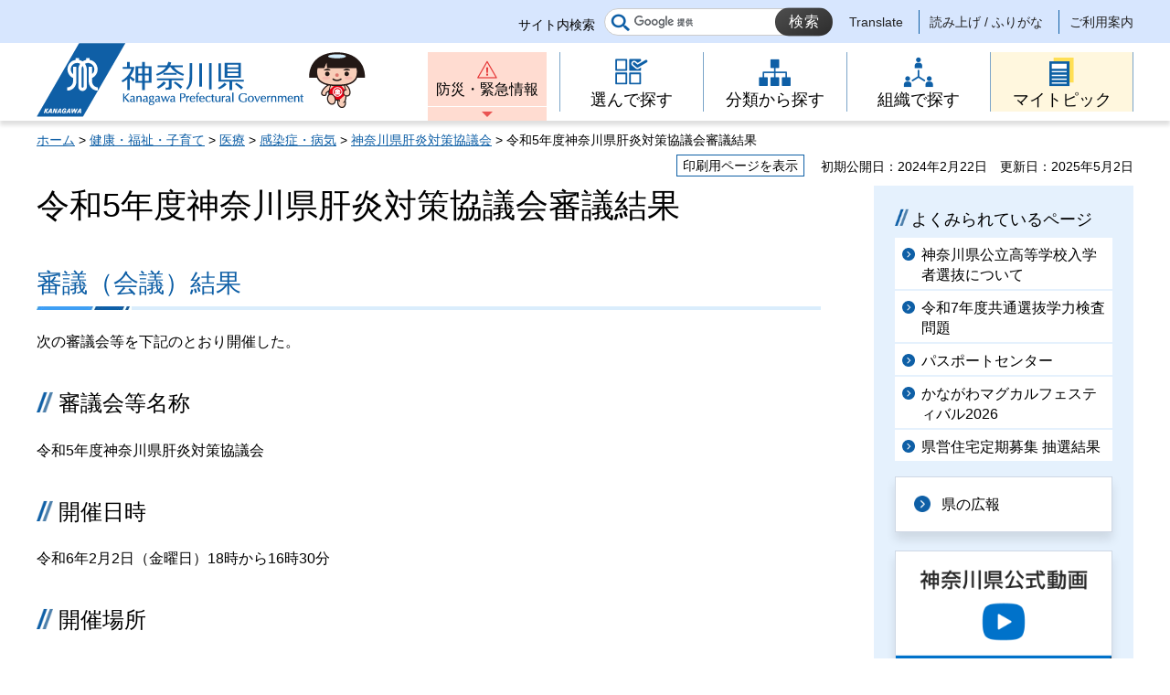

--- FILE ---
content_type: text/html
request_url: https://www.pref.kanagawa.jp/docs/nf5/kanen/5kanenkyougikaikekka.html
body_size: 4793
content:
<!doctype html>
<html lang="ja" prefix="og: http://ogp.me/ns#">
<head>
<meta charset="UTF-8">

<!--contents_start-->
<title>令和5年度神奈川県肝炎対策協議会審議結果 - 神奈川県ホームページ</title>
<!--contents_end-->

<meta name="author" content="神奈川県">
<!--contents_start-->
<meta property="og:title" content="令和5年度神奈川県肝炎対策協議会審議結果">
<meta property="og:type" content="article">
<meta property="og:description" content="">
<meta property="og:url" content="https://www.pref.kanagawa.jp/docs/nf5/kanen/5kanenkyougikaikekka.html">
<meta property="og:image" content="https://www.pref.kanagawa.jp/shared/site_rn/images/sns/logo.jpg">
<meta property="og:site_name" content="神奈川県">
<meta property="og:locale" content="ja_JP">
<!--contents_end-->
<meta name="viewport" content="width=device-width, maximum-scale=3.0">
<meta name="format-detection" content="telephone=no">
<link href="/shared/site_rn/style/default.css" rel="stylesheet" type="text/css" media="all">
<link href="/shared/site_rn/style/layout.css" rel="stylesheet" type="text/css" media="all">
<link href="/shared/templates/free_rn/style/edit.css" rel="stylesheet" type="text/css" media="all">
<link href="/shared/site_rn/style/smartphone.css" rel="stylesheet" media="only screen and (max-width : 640px)" type="text/css" class="mc_css">
<link href="/shared/templates/free_rn/style/edit_sp.css" rel="stylesheet" media="only screen and (max-width : 640px)" type="text/css" class="mc_css">
<link href="/shared/site_rn/images/favicon/favicon.ico" rel="shortcut icon" type="image/vnd.microsoft.icon">
<link href="/shared/site_rn/images/favicon/apple-touch-icon-precomposed.png" rel="apple-touch-icon-precomposed">
<script src="/shared/site_rn/js/ga.js"></script>
<script src="/shared/site_rn/js/jquery.js"></script>
<script src="/shared/site_rn/js/setting.js"></script>
<script src="/shared/site_rn/js/menu.js"></script>
<script src="/shared/site_rn/js/page_print.js"></script>




<meta name="category1" content="002">
<meta name="category2" content="002">
<meta name="category3" content="005">
<meta name="category4" content="000">
<meta name="category" content="002002005000">
<meta name="published_date" content="2025-05-02T00:00:00+09:00">
<meta name="last_updated" content="2025-05-02T09:06:18+09:00">
<meta name="scode" content="1383">
<meta name="template_id" content="28">
</head>
<body class="format_free no_javascript">
<script src="/shared/site_rn/js/init.js"></script>
<div id="tmp_wrapper">
<noscript>
<p>このサイトではJavaScriptを使用したコンテンツ・機能を提供しています。JavaScriptを有効にするとご利用いただけます。</p>
</noscript>
<div id="tmp_skip" class="skip">
<p><a href="https://mt.adaptive-techs.com/httpadaptor/servlet/HttpAdaptor?.h0.=fp&amp;.ui.=prefkanagawahp&amp;.ro.=nr&amp;.vo.=vf&amp;.np.=/docs/nf5/kanen/5kanenkyougikaikekka.html">表示がくずれた場合はこちらをクリックください</a></p>
</div>
<p><a href="#content" class="skip">本文へスキップします。</a></p>

<div id="tmp_header">
<div class="header_setting">
<div class="container">
<div class="header_setting_wrap">
<div id="tmp_search">
<div class="box_search">
<form action="/search.html" id="tmp_gsearch_form" name="tmp_gsearch_form">
<div class="site_sch_box">
<p class="site_sch_ttl"><label for="tmp_query">サイト内検索</label></p>
<p class="sch_box"><input id="tmp_query" name="q" size="31" type="text"></p>
<p class="sch_btn"><input id="tmp_func_sch_btn" name="sa" type="submit" value="検索"></p>
<p id="tmp_func_sch_hidden"><input name="cx" type="hidden" value="007296304677419487325:fufp31hx7qk"> <input name="ie" type="hidden" value="UTF-8"> <input name="cof" type="hidden" value="FORID:9"></p>
</div>
</form>
</div>
</div>
<div id="tmp_setting">
<ul><!--contents_start-->
	<li><a href="/translate.html?p=/docs/nf5/kanen/5kanenkyougikaikekka.html" lang="en">Translate</a></li>
	<li><a href="https://mt.adaptive-techs.com/httpadaptor/servlet/HttpAdaptor?.h0.=fp&amp;.ui.=prefkanagawahp&amp;.ro.=nr&amp;.vo.=vf&amp;.np.=/docs/nf5/kanen/5kanenkyougikaikekka.html">読み上げ / ふりがな</a></li>
	<!--contents_end-->
	<li><a href="/master/index.html">ご利用案内</a></li>
</ul>
</div>
</div>
</div>
</div>
<div class="header_block">
<div class="container">
<div id="tmp_hlogo">
<p><a href="/index.html"><span>神奈川県</span></a></p>
</div>
<div id="tmp_means">
<div id="tmp_hnavi_s">
<ul>
	<li id="tmp_hnavi_lmenu"><a href="/emergency/index.html">防災・緊急情報</a></li>
	<li id="tmp_hnavi_rmenu"><a href="javascript:void(0)">メニュー</a>
	<div id="tmp_sma_menu">
	<div id="tmp_sma_rmenu" class="wrap_sma_sch">
	<p class="close_btn"><a href="javascript:void(0);"><span>閉じる</span></a></p>
	</div>
	</div>
	</li>
</ul>
</div>
<div class="gnavi type2">
<ul>
	<li class="glist1"><a href="/search/index.html"><span>選んで探す</span></a></li>
	<li class="glist2"><a href="/menu/index.html"><span>分類から探す</span></a></li>
	<li class="glist3"><a href="/div/index.html"><span>組織で探す</span></a></li>
	<li class="glist4"><a href="/mytopic/index.html"><span>マイトピック</span></a></li>
</ul>
</div>
</div>
</div>
</div>
</div>

<div id="tmp_wrapper2" class="container">
<!--contents_start-->
<div id="tmp_pankuzu">
<p><a href="/index.html">ホーム</a> &gt; <a href="/menu/2/index.html">健康・福祉・子育て</a> &gt; <a href="/menu/2/6/index.html">医療</a> &gt; <a href="/menu/2/6/33/index.html">感染症・病気</a> &gt; <a href="/docs/nf5/kanen/kanenkyogikai.html">神奈川県肝炎対策協議会</a> &gt; 令和5年度神奈川県肝炎対策協議会審議結果</p>
</div>

<div id="tmp_wrap_custom_update">
<div id="tmp_custom_update">
<div id="tmp_print"><a href="javascript:void(0);">印刷用ページを表示</a></div>
<p id="tmp_update"><span>初期公開日：2024年2月22日</span><span>更新日：2025年5月2日</span></p>
</div>
</div>

<div id="tmp_wrap_main" class="column_rnavi">
<div id="tmp_main">
<div class="wrap_col_main">
<div class="col_main">
<p id="content" class="skip">ここから本文です。</p>
<div id="tmp_contents">

<h1>令和5年度神奈川県肝炎対策協議会審議結果</h1>


<h2>審議（会議）結果</h2>
<p>次の審議会等を下記のとおり開催した。</p>
<h3>審議会等名称</h3>
<p>令和5年度神奈川県肝炎対策協議会</p>
<h3>開催日時</h3>
<p>令和6年2月2日（金曜日）18時から16時30分</p>
<h3>開催場所</h3>
<p>オンライン開催</p>
<h3>出席者</h3>
<p>田中克明【会長】、小田真智子、加川建弘、賀川美雪、小菅俊彦、笹生正人、渋谷明隆、東健一、弘中千加、松井雅子、守村妙子、幸田吉史、吉田綾、渡邊綱正</p>
<h3>次回開催予定日</h3>
<p>未定</p>
<h3>所属名、担当者名</h3>
<p>がん・疾病対策課　肝疾患担当</p>
<h3>掲載形式</h3>
<ul>
	<li><a href="/documents/107742/r5kanenkyougikai_gijigaiyo.pdf">議事概要（PDF：245KB）</a></li>
</ul>
<h3>議事概要とした理由</h3>
<p>不確定な情報であって、公開すると混乱を生じさせるおそれがある情報(神奈川県情報公開条例第5条(3)の内容)のため</p>
<h3>審議（会議）経過</h3>
<p>議事概要のとおり</p>
<h3>会議資料</h3>
<p href="#" class="btn_download"><a href="/documents/107742/00_shidai.pdf">次第（PDF：54KB）</a></p>
<p href="#" class="btn_download"><a href="/documents/107742/01_shiryou1.pdf">資料1（PDF：145KB）</a></p>
<p href="#" class="btn_download"><a href="/documents/107742/02_shiryou2.pdf">資料2（PDF：135KB）</a></p>
<p href="#" class="btn_download"><a href="/documents/107742/03_shiryou3.pdf">資料3（PDF：493KB）</a></p>
<p href="#" class="btn_download"><a href="/documents/107742/04_shiryou4.pdf">資料4（PDF：147KB）</a></p>
<p href="#" class="btn_download"><a href="/documents/107742/05_shiryou5.pdf">資料5（PDF：465KB）</a></p>
<p href="#" class="btn_download"><a href="/documents/107742/06_shiryou6.pdf">資料6（PDF：181KB）</a></p>
<p href="#" class="btn_download"><a href="/documents/107742/07_shiryou7.pdf">資料7（PDF：890KB）</a></p>

</div>

<div id="tmp_inquiry">
<div id="tmp_inquiry_ttl">
<h2>このページに関するお問い合わせ先</h2>
</div>
<div id="tmp_inquiry_cnt">
<div class="inquiry_parts">
<p><strong><a href="/div/1383/index.html">健康医療局 保健医療部がん・疾病対策課</a></strong></p>
<p><a href="https://dshinsei.e-kanagawa.lg.jp/140007-u/offer/offerList_detail.action?tempString=SF1383">健康医療局保健医療部がん・疾病対策課へのお問い合わせフォーム</a></p>
<p>疾病対策グループ</p>
</div>
</div>
</div>
<div id="tmp_inquiry_s">
<p>このページの所管所属は<a href="/div/1383/index.html">健康医療局 保健医療部がん・疾病対策課</a>です。</p>
</div>
</div>
</div>
<div class="wrap_col_rgt_navi">
<div class="col_rgt_navi">

<p class="nav_no"></p>
<div id="commonmenu">
<div class="rnavi_related_link">
<div class="rnavi_publicity">
<p><a href="/common/menu.html">共通メニュー</a></p>
</div>
</div>
</div>
<script>
<!--
if (typeof jQuery != "undefined") {
	(function($){
		var common_path = '/common/menu.html';
		
		if(common_path){
			$.ajax({
				url:common_path,
				type: 'GET',
				dataType:'html',
				async: false,
				cache: true
			})
			.done(function(data) {
				var prev = new prevHtml('commonmenu', {'url':common_path, 'id':'tmp_contents'});
				$(document).ajaxComplete(function() {
					$('#commonmenu').show();
				});
			});
		}
	})(jQuery);
}
-->
</script>

</div>
</div>
</div>
</div>
<!--contents_end-->
<div class="pnavi">
<p class="ptop"><a href="#tmp_header"><span>ページの先頭へ戻る</span></a></p>
</div>
</div>

<div id="tmp_footer">
<div class="fnavi_block">
<div class="container">
<ul class="fnavi">
	<li><a href="/master/sitemap.html">サイトマップ</a></li>
	<li><a href="/master/sitepolicy.html">サイトポリシー</a></li>
</ul>
</div>
</div>
<div class="container">
<div class="footer_cnt">
<div class="flogo">
<p><a href="/index.html"><span>神奈川県</span></a></p>
</div>
<address class="footer_info">
<p class="footer_address"><span>〒231-8588</span><span>神奈川県横浜市中区日本大通1</span></p>
<p class="footer_corporate">045-210-1111（代表） 法人番号：1000020140007</p>
</address>
<div class="prefectural_link">
<p><a href="/access/index.html">県庁へのアクセス</a></p>
</div>
</div>
</div>
<div class="wrap_copyright">
<p lang="en" class="copyright">&copy; 1995 Kanagawa Prefectural Government.</p>
</div>
</div>

</div>
<script src="/shared/site_rn/js/function.js"></script>
<script src="/shared/site_rn/js/main.js"></script>
</body>
</html>


--- FILE ---
content_type: text/css
request_url: https://www.pref.kanagawa.jp/shared/templates/free_rn/style/edit_sp.css
body_size: 4135
content:
@charset "utf-8";

/* ==================================================
Required to CMS-8341
================================================== */
#tmp_contents h1 {
	padding: 2px 0 0;
	font-size: 128.6%;
	margin-bottom:15px;
}
#tmp_contents h2 {
	padding: 0 0 7px;
	font-size: 114.3%;
	background-size:auto 3px, auto 3px;
	-moz-background-size: auto 3px, auto 3px;
	-webkit-background-size: auto 3px, auto 3px;
	line-height: 1.4;
}
#tmp_contents h3 {
	padding-left: 16px;
	font-size: 107.1%;
	background-size: 11px auto;
	-moz-background-size: 11px auto;
	-webkit-background-size: 11px auto;
	background-position: 0 4px;
}
#tmp_contents h4 {
    padding: 0;
	font-size: 100%;
}
#tmp_contents h5 {
	font-size: 92.9%;
}
#tmp_contents h6 {
	font-size: 85.7%;
}
.lead_txt {
	line-height: 1.7;
}
/* ==================================================
parts
================================================== */
#tmp_contents table.col2 td.col2L,
#tmp_contents table.col3 td.col3L, 
#tmp_contents table.col3 td.col3M {
	border-right: 0;
}
#tmp_contents table.col2,
#tmp_contents table.col3 {
	width: 100%;
}
#tmp_contents table.col2 td.col2L, 
#tmp_contents table.col2 td.col2R,
#tmp_contents table.col3 td.col3L, 
#tmp_contents table.col3 td.col3R,
#tmp_contents table.col3 td.col3M {
	display: block;
	width: 100%;
}

/* img_cap
================================================== */
#tmp_contents table.img_cap {
	width: 100%;
}
#tmp_contents table.img_cap img {
	width: 100%;
}
#tmp_contents .img_cap p {
	margin: 0 0 1.1em 0;
}

/* outline
================================================== */
#tmp_contents table.outline td {
	padding:10px 8px 14px 8px;
}
#tmp_contents div.outline {
	padding:12px 8px 8px 8px;
}

/* box_btn
================================================== */
#tmp_contents ul.box_btn li {
	padding: 21px 10px 19px;
}
#tmp_contents ul.box_btn li a {
	margin: -21px -10px -19px;
	padding: 21px 10px 19px 32px;
	-webkit-background-size: 13px auto;
	-moz-background-size: 13px auto;
	background-size: 13px auto;
	background-position: 15px 24px;
}

/* box_info
================================================== */
#tmp_contents .box_info {
	border-width: 1px;
}
#tmp_contents .box_info .box_info_ttl {
    padding: 0 9px;
    font-size: 133.3%;
}
#tmp_contents .box_info .box_info_ttl h2,
#tmp_contents .box_info .box_info_ttl p {
    padding: 15px 7px 7px;
    border-bottom: 1px solid #0e5fa6;
}
#tmp_contents .box_info .box_info_cnt {
	padding:13px 6px 1px;
}
#tmp_contents .box_info .box_info_cnt li {
	margin: 0 0 0.8em;
	line-height: 1.6;
}
/* box_link
================================================== */
#tmp_contents .box_link {
	border-width: 1px;
}
#tmp_contents .box_link .box_link_ttl {
    padding: 0 9px;
    font-size: 133.3%;
}
#tmp_contents .box_link .box_link_ttl h2,
#tmp_contents .box_link .box_link_ttl p {
    padding: 15px 7px 7px;
    border-bottom: 1px solid #0e5fa6;
}
#tmp_contents .box_link .box_link_cnt {
	padding:13px 6px 1px;
}
#tmp_contents .box_link .box_link_cnt li {
	margin: 0 0 0.8em;
	line-height: 1.6;
}

/* box_menu
================================================== */
#tmp_contents .box_menu .box_menu_ttl {
	padding: 20px 10px 17px;
}
#tmp_contents .box_menu .box_menu_ttl a {
	margin: -20px -10px -17px;
	padding: 20px 10px 17px 34px;
	-webkit-background-size: 13px auto;
	-moz-background-size: 13px auto;
	background-size: 13px auto;
	background-position: 15px 24px;
}
#tmp_contents .box_menu .box_menu_cnt {
	padding: 13px 14px 5px;
}

/* box_btn_list
================================================== */
#tmp_contents .box_btn_list p, .box_btn_list p {
    margin: 0 4px 10px 0;
}
.box_btn_list a {
    width: 123px;
    padding: 18px 15px 11px 33px;
    background-position: 15px 20px;
	font-size: 116.7%;
}
.box_btn_list a.btn_textlink {
    background-size: 13px auto;
    -moz-background-size: 13px auto;
    -webkit-background-size: 13px auto;
}
.box_btn_list a.btn_external {
	background-size: 17px auto;
	-moz-background-size: 17px auto;
	-webkit-background-size: 17px auto;
}
.box_btn_list a.btn_download {
	background-size: 18px auto;
	-moz-background-size: 18px auto;
	-webkit-background-size: 18px auto;
}

/* box_btn_decision
================================================== */
.box_btn_decision {
    margin: 0 0 1.6em;
}
.box_btn_decision a.btn_decision {
	width: 123px;
    padding: 14px 18px 11px 34px;
	background-size: 13px auto;
    -moz-background-size: 13px auto;
    -webkit-background-size: 13px auto;
    background-position: 15px 17px;
	font-size: 116.7%;
}

/* link_list
================================================== */
.link_list a {
	background-size: 13px auto;
	-moz-background-size: 13px auto;
	-webkit-background-size: 13px auto;
	background-position: left 2px;
}

.link_list a.txt_external {
	padding-right: 17px;
	background-size: 13px auto, 12px auto;
	-moz-background-size: 13px auto, 12px auto;
	-webkit-background-size: 13px auto, 12px auto;
	background-position: left 2px, right 2px;
}

/* ==================================================
original parts
================================================== */
/* btn-link
================================================== */
a.btn_textlink,
a.btn_external,
a.btn_download,
a.btn_decision {
	padding: 12px 15px 12px 32px;
	margin: 0 10px 10px 0;
	box-shadow: 0 3px 5px 0 rgba(0, 0, 0, 0.1);
	-moz-box-shadow: 0 3px 5px 0 rgba(0, 0, 0, 0.1);
	-webkit-box-shadow: 0 3px 5px 0 rgba(0, 0, 0, 0.1);
}
a.btn_textlink {
	background-position: 13px 18px;
	background-size: 12px auto;
	-moz-background-size: 12px auto;
	-webkit-background-size: 12px auto;
}
 a.btn_external {
	background-position: 10px 15px;
	background-size: 18px auto;
	-moz-background-size: 18px auto;
	-webkit-background-size: 18px auto;
}
a.btn_download {
	background-position: 10px 15px;
	background-size: 17px auto;
	-moz-background-size: 17px auto;
	-webkit-background-size: 17px auto;
}
a.btn_decision {
	background-position: 13px 18px;
	background-size: 12px auto;
	-moz-background-size: 12px auto;
	-webkit-background-size: 12px auto;
}
/* txt-link
================================================== */
a.txt_textlink {
	padding:0 18px 0 2px;
	background-size: 11px auto;
	-moz-background-size: 11px auto;
	-webkit-background-size: 11px auto;
	background-position: right 7px;
	min-height:11px;
}
a.txt_external {
	padding:0 20px 0 2px;
	background-size: 12px auto;
	-moz-background-size: 12px auto;
	-webkit-background-size: 12px auto;
	background-position: right 6px;
	min-height:12px;
}
a.txt_download {
	padding:0 20px 0 2px;
	background-size: 12px auto;
	-moz-background-size: 12px auto;
	-webkit-background-size: 12px auto;
	background-position: right 6px;
	min-height:12px;
}
/* link_l
================================================== */
a.link_l {
	background-size: 12px auto;
	-moz-background-size: 12px auto;
	-webkit-background-size: 12px auto;
	background-position: 2px 6px;
}
/* ==================================================
contents
================================================== */
/* search_form
================================================== */
.search_form {
    margin-top: 18px;
	padding: 25px 0 10px;
}
.format_free .search_form h3 {
    font-size: 114.3%;
	background-size: 13px auto;
	-moz-background-size: 13px auto;
	-webkit-background-size: 13px auto;
	background-position: 10px 5px;
    padding-left: 24px;
    margin-bottom: 9px;
}
.form_cnt {
	float: none;
	padding: 0 10px;
}
#tmp_sch_query {
	width: 100%;
}
#tmp_sch_btn {
    right: 10px;
    width: 68px;
}
.question_link {
	text-align: right;
}
.question_link a {
    background: transparent url(/shared/templates/top/images/ques_icon.png) no-repeat 1px 2px;
    background-size: 14px 14px;
    -webkit-background-size: 14px 14px;
    -moz-background-size: 14px 14px;
    color: #000000;
    text-decoration: none;
    padding-left: 18px;
    font-size: 100%;
}
.tag_list ul {
    list-style: none;
    margin: 11px 0 0 11px;
}
.tag_list ul li a {
	font-size: 92.8%;
    padding: 8px 11px;
	margin-right: 2px;
    margin-bottom: 11px;
}
.section01_btn a {
    display: inline-block;
    margin: 27px 0 26px;
}
.section01_btn .disp_pc{
	display: none;
}
.section01_btn .disp_sp {
	display: block;
}
.section01_btn img {
	width: 300px;
	margin: 0 auto;
	height: auto;
}

/* ==================================================
インデックス
================================================== */
/* 第一階層
================================================== */
/* read_all */
#tmp_contents .read_all {
	font-size:85.7%;
}
#tmp_contents .read_all li {
	background-position:left 2px;
}
#tmp_contents .read_all .rss_btn {
	margin-top:0;
	background:url(/shared/site_rn/images/icon/rss_icon_sp.png) no-repeat 0 0;
	-webkit-background-size:40px auto;
	-moz-background-size:40px auto;
	background-size:40px auto;
}
#tmp_contents .read_all .rss_btn,
#tmp_contents .read_all .rss_btn span {
	width:40px;
	height:15px;
}
/* list_top */
#new_box {
	margin-bottom:20px;
}
#new_box .list_top dt {
	float:none;
	width:100%;
	margin-bottom:4px;
}
#new_box .list_top dd {
	float:none;
	width:100%;
	margin-bottom:12px;
}
/* idx_menu */
#tmp_idx_menu,
#tmp_idx_menu .life_box {
	display: block;
}
#tmp_idx_menu {
	margin:0;
}
#tmp_idx_menu .life_box {
	width:100%;
	padding:0;
	margin:0 0 20px;
}
#tmp_idx_menu .life_box_inner {
	padding:14px 10px;
	margin:0;
}
#tmp_idx_menu .life_box_inner::before {
	border-width: 15px 15px 0 0;
}
#tmp_idx_menu .life_box_inner .list_top2 ul {
	font-size:85.7%;
}
#tmp_idx_menu .life_box_inner .list_top2 ul li {
	padding-left:16px;
	background-position:left 2px;
	-webkit-background-size:12px auto;
	-moz-background-size:12px auto;
	background-size:12px auto;
	min-height:14px;
}

/* 第二階層
================================================== */
.life #tmp_contents .list_ccc dl {
	font-size:85.7%;
}
.life #tmp_contents .list_ccc dt {
	float:none;
	padding-right:0;
}

/* 第三階層
================================================== */
#tmp_contents .idx3_menu {
	margin:0 -10px 30px;
	width:auto;
}
#tmp_contents .idx3_menu li {
	padding:15px 10px;
}
#tmp_contents .idx3_menu .item_ttl {
	font-size:85.7%;
}
#tmp_contents .idx3_menu .item_unit {
	font-size:78.57%;
}
/* ==================================================
カンタン検索
================================================== */
/* カンタン検索 タイトル
================================================== */
#tmp_easy_search {
	display:block;
}
#tmp_easy_search_ttl {
	display:block;
	width:100%;
	-webkit-background-size:43px auto;
	-moz-background-size:43px auto;
	background-size:43px auto;
	padding-left:50px;
	padding-top:0;
	margin:0 0 20px;
}
#tmp_easy_search_ttl h1 {
	font-size:78.6%;
	margin-bottom:0;
}
#tmp_easy_search_ttl h1 span {
	font-size:209.1%;
	padding-top:2px;
}
#tmp_easy_search_cnt {
	display:block;
}
/* 検索
================================================== */
#tmp_contents .easy_search {
	padding:50px 0 24px;
}
#tmp_contents #tmp_easy_search_input1 {
	padding-top:24px;
}
#tmp_contents .easy_search::after {
	bottom:-24px;
	margin-left:-25px;
	border-width: 24px 25px 0 25px;
}
#tmp_contents .easy_search h2 {
	margin:0 0 12px;
	padding-left:20px;
}
#tmp_contents .easy_search h2::before {
	top:2px;
	width:16px;
	height:16px;
	-webkit-background-size:16px auto;
	-moz-background-size:16px auto;
	background-size:16px auto;
}
#tmp_contents .easy_search_cnt ol {
    margin: 0 -4px 0 0;
}
#tmp_contents .easy_search_cnt li {
    width:50%;
}
#tmp_contents .easy_search_cnt li:nth-child(4n+1){
    clear: none;
}
#tmp_contents .easy_search_cnt li:nth-child(odd){
    clear: both;
}
#tmp_contents .easy_search_cnt li label {
    height: 50px;
    padding: 5px 5px 5px 28px;
}
#tmp_contents .easy_search_cnt li label:before {
    left: 9px;
    width: 12px;
    height: 12px;
}
#tmp_contents .easy_search_cnt li label:after {
	top:17px;
    left:12px;
}
#tmp_contents .easy_search_cnt li input:hover + label:after,
#tmp_contents .easy_search_cnt li input:focus + label:after,
#tmp_contents .easy_search_cnt li input:checked + label:after {
    width: 6px;
    height: 12px;
    left:12px;
}
#tmp_contents #tmp_easy_search_last {
	padding:16px 0 30px;
}
#tmp_contents .search_reset_btn {
	margin:0 0 30px;
}
#tmp_contents .search_reset_btn input {
	padding:1px 0 1px 20px;
	-webkit-background-size:16px auto;
	-moz-background-size:16px auto;
	background-size:16px auto;
}
#tmp_contents .search_reselect_btn,
#tmp_contents .search_submit_btn {
	font-size:100%;
}
#tmp_contents .search_reselect_btn a,
#tmp_contents .search_submit_btn input {
	width:100%;
	padding:8px;
	font-size:128.6%;
	-webkit-box-shadow: 0 4px 10px rgba(0, 0, 0, 0.1);
	-moz-box-shadow: 0 4px 10px rgba(0, 0, 0, 0.1);
	box-shadow: 0 4px 10px rgba(0, 0, 0, 0.1);
}
/* ==================================================
probo
================================================== */
#tmp_probo_result {
	padding-right:0;
}
._pbox-search-status {
	padding:10px 8px;
	margin:15px 0;
	font-size:85.7%;
}
._pbox-pagenav ._prev {
	margin-right:20px;
}
._pbox-pagenav ._next {
	margin-left:20px;
}
._record {
	padding:10px 10px 0;
}
._id {
	top:10px;
	left:10px;
}
._id,
._title {
	font-size:107%;
}
._title {
	display:inline;
	text-indent:1.2em;
}
._anytext1 {
	padding-top:10px;
	font-size:85.7%;
}
._anyhtml2 {
	margin:10px -10px 0;
	padding:10px;
	font-size:85.7%;
}
/* ==================================================
old_style
================================================== */
.list_ccc dt {
	float: none;
	padding: 0;
}
.list_ccc dd {
	padding: 0 0 8px 0;
}
.kisya_timeline_listbox {
    margin: 0 0 1em;
}
.kisya_timeline_box dt {
	float: none;
	width: auto;
	margin-bottom: 0;
}
.kisya_timeline_box dd {
	float: none;
	margin-bottom: .8em;
}
.kisya_head_textbox {
	margin: 1em 0 0;
}
.inpagelink {
	margin: 24px 0;
	text-align: left;
	float: none;
}
.inpagelink_title {
	float: none;
	margin-bottom: 13px;
}
#life-banner div {
	width: auto;
	margin: 0 13px;
}
#life-banner .cnt-box-left,
#life-banner .cnt-box-right {
	float: none;
}
#life-banner div a {
	float: none;
	margin: 0;
}
#life-banner div p {
	margin-top: 8px;
}
#life-banner div img {
	width: 100%;
	height: auto;
}
.list_top dt {
	float: none;
}
.list_top dd {
	padding: 0 0 8px;
}
.column {
	float: none;
	max-width: none;
	margin-bottom: 1em;
}
.column {
	width: 100%!important;
}